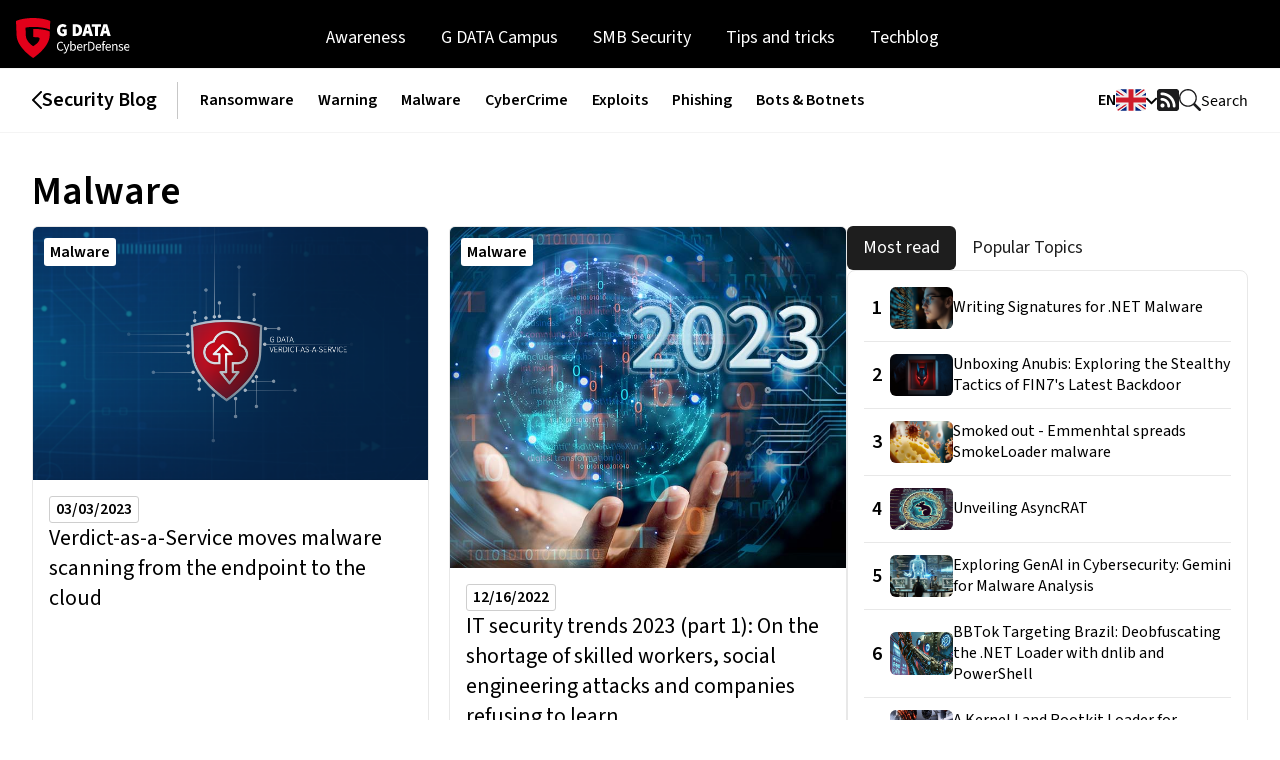

--- FILE ---
content_type: text/html; charset=utf-8
request_url: https://www.gdatasoftware.com/blog/malware/4
body_size: 12004
content:
<!DOCTYPE html> <html lang="en"> <head> <meta charset="utf-8">  <title>Malware | G DATA SECURITY BLOG</title> <meta http-equiv="x-ua-compatible" content="IE=edge" /> <meta name="generator" content="TYPO3 CMS" /> <meta name="description" content="When the Trojan horses trample down your security: Malware, viruses and spyware are a constant danger - find out more on our security blog." /> <meta name="robots" content="noindex, follow" /> <meta name="viewport" content="width=device-width, initial-scale=1" /> <meta name="application-name" content="G DATA | Trust in German Sicherheit" /> <meta http-equiv="content-language" content="en" /> <meta property="og:title" content="Malware | G DATA SECURITY BLOG" /> <meta property="og:description" content="When the Trojan horses trample down your security: Malware, viruses and spyware are a constant danger - find out more on our security blog." /> <meta name="twitter:card" content="summary" /> <meta name="mobile-web-app-capable" content="yes" /> <meta name="msapplication-navbutton-color" content="#1e1e1e" /> <meta name="yandex-verification" content="4cf0234eb3af74fb" /> <meta name="dc.title" content="G DATA SECURITY BLOG" /> <meta name="date" content="2025-04-09T08:16:41" /> <meta name="dc.date" content="2025-04-09T08:16:41" /> <meta name="copyright" content="G DATA CyberDefense AG, 2026. All rights reserved." /> <link rel="stylesheet" href="/typo3conf/ext/gd_sites/Resources/Public/Styles/basic-styles.css?1768978066" media="all"> <link rel="stylesheet" href="/typo3conf/ext/gd_sites/Resources/Public/Styles/font/gcon.css?1768978066" media="all"> <link rel="stylesheet" href="/typo3conf/ext/gd_sites/Resources/Public/Styles/font/source-sans-pro.css?1768978066" media="all"> <link href="/typo3conf/ext/gd_sites/Resources/Public/Styles/nm/blog.css?1768978066" rel="stylesheet" > <link href="/typo3conf/ext/gd_sites/Resources/Public/Styles/assets/blogpage.css?1768978066" rel="stylesheet" > <link href="/typo3conf/ext/gd_sites/Resources/Public/Styles/elements/menu-2019.css?1768978066" rel="stylesheet" > <script type="text/javascript" data-cmp-ab="1" src="https://cdn.consentmanager.net/delivery/autoblocking/fe6daaf9c1a67.js" data-cmp-host="b.delivery.consentmanager.net" data-cmp-cdn="cdn.consentmanager.net" data-cmp-codesrc="0"></script> <script>
    function setOffline(e,o) {o.dontshow = 1;}
    if (window.location.href.indexOf('gd-ncb=2') !== -1 || window.sessionStorage.getItem('gd_no-tracking') === 'true') {
        __cmp("addEventListener",["init",setOffline,false],null);
        __cmp("addEventListener",["settings",setOffline,false],null);
        window.sessionStorage.setItem('gd_no-tracking', 'true');
    }
  </script> <link rel="apple-touch-icon" href="/apple-touch-icon.png"/><link rel="alternate" type="application/atom+xml" title="G DATA SecurityBlog (deutsch)" href="https://feeds.feedblitz.com/GDataSecurityBlog-DE&x=1" /> <link rel="alternate" type="application/atom+xml" title="G DATA SecurityBlog (english)" href="https://feeds.feedblitz.com/GDataSecurityBlog-EN&x=1" /><meta name="author" content="G DATA CyberDefense AG"><meta name="DC.author" content="G DATA CyberDefense AG"> <link rel="dns-prefetch" href="//file.gdatasoftware.com"> <link rel="dns-prefetch" href="//static.gdatasoftware.com"> <link rel="dns-prefetch" href="//www.google-analytics.com"> <link rel="dns-prefetch" href="//www.googletagmanager.com"> <link rel="canonical" href="https://www.gdatasoftware.com/blog/malware/4"/>  <script type="application/ld+json">[{"@context":"https:\/\/www.schema.org","@type":"BreadcrumbList","itemListElement":[{"@type":"ListItem","position":1,"item":{"@id":"https:\/\/www.gdatasoftware.com\/","name":"Home"}},{"@type":"ListItem","position":2,"item":{"@id":"https:\/\/www.gdatasoftware.com\/blog","name":"Blog (EN)"}}]}]</script> </head> <body id="page-6473" class=" fe-0 be-29">  <a href="#main-content" class="skip-link">Skip to main content</a> <header id="site-header" class="height-auto"> <div class="menu-overlay" data-menu-close></div> <div id="mobile-head" data-menu-website="blog" class="clearfix hide-for-large"> <a href="/blog" id="mobile-logo"> <div class="logo"> <img src="https://www.gdatasoftware.com/typo3conf/ext/gd_sites/Resources/Public/Images/logo-for-dark.svg" alt="G DATA Logo" height="40"/> </div> </a> <a id="service-nav-trigger"><span>MENU</span> <div id="hamburger" class="hamburger-icon-container"> <span class="hamburger-icon"></span> </div> </a> </div> <div id="main-navi" data-menu-website="blog" class="logged-in main-navi-before"> <div class="level-1 flex-container"> <div class="logo show-for-large"> <a href="/blog" > <img src="https://www.gdatasoftware.com/typo3conf/ext/gd_sites/Resources/Public/Images/logo-for-dark.svg" alt="G DATA Logo" height="40"/> </a> </div> <nav role="navigation"> <ul class="menu"> <li> <a class="effect-underline" href="/blog/awareness">Awareness</a> </li> <li> <a class="effect-underline" href="/blog/g-data-campues">G DATA Campus</a> </li> <li> <a class="effect-underline" href="/blog/smb-secuerity">SMB Security</a> </li> <li> <a class="effect-underline" href="/blog/tips-and-tricks">Tips and tricks</a> </li> <li> <a class="effect-underline" href="/blog/techblog">Techblog</a> </li> </ul> </nav> </div> </div> </header> <main id="main-content"> <nav class="nm-sticky-nav"> <div class="nm-sticky-nav-content"> <div class="nm-sticky-nav-content-left"> <h5 class="nm-sticky-nav-title"> <a href="/blog"> Security Blog </a> </h5> </div> <div class="nm-sticky-nav-content-middle"> <ul> <li> <a href="/blog/ransomware">Ransomware</a> </li> <li> <a href="/blog/warning">Warning</a> </li> <li> <a href="/blog/malware">Malware</a> </li> <li> <a href="/blog/cybercrime">CyberCrime</a> </li> <li> <a href="/blog/exploits">Exploits</a> </li> <li> <a href="/blog/phishing">Phishing</a> </li> <li> <a href="/blog/bots-botnets">Bots &amp; Botnets</a> </li> </ul> </div> <ul class="nm-sticky-nav-content-right"> <li> <div class="nm-dropdown"> <button class="nm-dropdown-toggle"> <b> EN </b> <svg width="30" height="30" viewBox="0 0 36 36" xmlns="http://www.w3.org/2000/svg" xmlns:xlink="http://www.w3.org/1999/xlink" aria-hidden="true" role="img"> <path fill="#00247D" d="M0 9.059V13h5.628zM4.664 31H13v-5.837zM23 25.164V31h8.335zM0 23v3.941L5.63 23zM31.337 5H23v5.837zM36 26.942V23h-5.631zM36 13V9.059L30.371 13zM13 5H4.664L13 10.837z"></path> <path fill="#CF1B2B" d="M25.14 23l9.712 6.801a3.977 3.977 0 0 0 .99-1.749L28.627 23H25.14zM13 23h-2.141l-9.711 6.8c.521.53 1.189.909 1.938 1.085L13 23.943V23zm10-10h2.141l9.711-6.8a3.988 3.988 0 0 0-1.937-1.085L23 12.057V13zm-12.141 0L1.148 6.2a3.994 3.994 0 0 0-.991 1.749L7.372 13h3.487z"></path> <path fill="#EEE" d="M36 21H21v10h2v-5.836L31.335 31H32a3.99 3.99 0 0 0 2.852-1.199L25.14 23h3.487l7.215 5.052c.093-.337.158-.686.158-1.052v-.058L30.369 23H36v-2zM0 21v2h5.63L0 26.941V27c0 1.091.439 2.078 1.148 2.8l9.711-6.8H13v.943l-9.914 6.941c.294.07.598.116.914.116h.664L13 25.163V31h2V21H0zM36 9a3.983 3.983 0 0 0-1.148-2.8L25.141 13H23v-.943l9.915-6.942A4.001 4.001 0 0 0 32 5h-.663L23 10.837V5h-2v10h15v-2h-5.629L36 9.059V9zM13 5v5.837L4.664 5H4a3.985 3.985 0 0 0-2.852 1.2l9.711 6.8H7.372L.157 7.949A3.968 3.968 0 0 0 0 9v.059L5.628 13H0v2h15V5h-2z"></path> <path fill="#CF1B2B" d="M21 15V5h-6v10H0v6h15v10h6V21h15v-6z"></path> </svg> </button> <ul class="nm-dropdown-menu"> <li class="nm-dropdown-item nm-dropdown-item-active"> <a href="https://www.gdata.de/blog"> <svg width="30" height="22" viewBox="0 0 30 22" fill="none" xmlns="http://www.w3.org/2000/svg"> <g> <path d="M4.61538 0H25.3846C26.6087 0 27.7826 0.487969 28.6482 1.35656C29.5137 2.22515 30 3.40321 30 4.63158V6.94737H0V4.63158C0 3.40321 0.486262 2.22515 1.35181 1.35656C2.21737 0.487969 3.39131 0 4.61538 0Z" fill="black"/> <path d="M30 6.94739H0V15.0527H30V6.94739Z" fill="#DD0000"/> <path d="M0 15.0526H30V17.3684C30 18.5968 29.5137 19.7749 28.6482 20.6435C27.7826 21.512 26.6087 22 25.3846 22H4.61538C3.39131 22 2.21737 21.512 1.35181 20.6435C0.486262 19.7749 0 18.5968 0 17.3684V15.0526Z" fill="#FFCE00"/> </g> </svg> <b> German </b> </a> </li> <li class="nm-dropdown-item"> <a href="/blog"> <svg width="30" height="30" viewBox="0 0 36 36" xmlns="http://www.w3.org/2000/svg" xmlns:xlink="http://www.w3.org/1999/xlink" aria-hidden="true" role="img"> <path fill="#00247D" d="M0 9.059V13h5.628zM4.664 31H13v-5.837zM23 25.164V31h8.335zM0 23v3.941L5.63 23zM31.337 5H23v5.837zM36 26.942V23h-5.631zM36 13V9.059L30.371 13zM13 5H4.664L13 10.837z"></path> <path fill="#CF1B2B" d="M25.14 23l9.712 6.801a3.977 3.977 0 0 0 .99-1.749L28.627 23H25.14zM13 23h-2.141l-9.711 6.8c.521.53 1.189.909 1.938 1.085L13 23.943V23zm10-10h2.141l9.711-6.8a3.988 3.988 0 0 0-1.937-1.085L23 12.057V13zm-12.141 0L1.148 6.2a3.994 3.994 0 0 0-.991 1.749L7.372 13h3.487z"></path> <path fill="#EEE" d="M36 21H21v10h2v-5.836L31.335 31H32a3.99 3.99 0 0 0 2.852-1.199L25.14 23h3.487l7.215 5.052c.093-.337.158-.686.158-1.052v-.058L30.369 23H36v-2zM0 21v2h5.63L0 26.941V27c0 1.091.439 2.078 1.148 2.8l9.711-6.8H13v.943l-9.914 6.941c.294.07.598.116.914.116h.664L13 25.163V31h2V21H0zM36 9a3.983 3.983 0 0 0-1.148-2.8L25.141 13H23v-.943l9.915-6.942A4.001 4.001 0 0 0 32 5h-.663L23 10.837V5h-2v10h15v-2h-5.629L36 9.059V9zM13 5v5.837L4.664 5H4a3.985 3.985 0 0 0-2.852 1.2l9.711 6.8H7.372L.157 7.949A3.968 3.968 0 0 0 0 9v.059L5.628 13H0v2h15V5h-2z"></path> <path fill="#CF1B2B" d="M21 15V5h-6v10H0v6h15v10h6V21h15v-6z"></path> </svg> <b> English </b> </a> </li> </ul> </div> </li> <li> <a href="https://feeds.feedblitz.com/GDataSecurityBlog-EN&amp;x=1" target="_blank" rel="noreferrer"> <svg width="22" height="22" viewBox="0 0 22 22" fill="none" xmlns="http://www.w3.org/2000/svg"> <g> <path d="M2.75281 0.00109863C2.02346 0.00109863 1.32399 0.29083 0.808264 0.806555C0.292539 1.32228 0.00280762 2.02175 0.00280762 2.7511V19.2511C0.00280762 19.9804 0.292539 20.6799 0.808264 21.1956C1.32399 21.7114 2.02346 22.0011 2.75281 22.0011H19.2528C19.9822 22.0011 20.6816 21.7114 21.1974 21.1956C21.7131 20.6799 22.0028 19.9804 22.0028 19.2511V2.7511C22.0028 2.02175 21.7131 1.32228 21.1974 0.806555C20.6816 0.29083 19.9822 0.00109863 19.2528 0.00109863H2.75281ZM4.81531 3.4386C12.4094 3.4386 18.5653 9.59447 18.5653 17.1886C18.5653 17.5533 18.4204 17.903 18.1626 18.1609C17.9047 18.4187 17.555 18.5636 17.1903 18.5636C16.8256 18.5636 16.4759 18.4187 16.218 18.1609C15.9602 17.903 15.8153 17.5533 15.8153 17.1886C15.8153 14.2712 14.6564 11.4733 12.5935 9.41042C10.5306 7.34752 7.73269 6.1886 4.81531 6.1886C4.45063 6.1886 4.1009 6.04373 3.84304 5.78587C3.58517 5.52801 3.44031 5.17827 3.44031 4.8136C3.44031 4.44893 3.58517 4.09919 3.84304 3.84133C4.1009 3.58346 4.45063 3.4386 4.81531 3.4386ZM4.81531 8.9386C7.00334 8.9386 9.10176 9.80779 10.6489 11.355C12.1961 12.9021 13.0653 15.0006 13.0653 17.1886C13.0653 17.5533 12.9204 17.903 12.6626 18.1609C12.4047 18.4187 12.055 18.5636 11.6903 18.5636C11.3256 18.5636 10.9759 18.4187 10.718 18.1609C10.4602 17.903 10.3153 17.5533 10.3153 17.1886C10.3153 15.7299 9.73585 14.331 8.7044 13.2995C7.67295 12.2681 6.274 11.6886 4.81531 11.6886C4.45063 11.6886 4.1009 11.5437 3.84304 11.2859C3.58517 11.028 3.44031 10.6783 3.44031 10.3136C3.44031 9.94893 3.58517 9.59919 3.84304 9.34133C4.1009 9.08346 4.45063 8.9386 4.81531 8.9386ZM5.50281 18.5636C4.9558 18.5636 4.43119 18.3463 4.0444 17.9595C3.65761 17.5727 3.44031 17.0481 3.44031 16.5011C3.44031 15.9541 3.65761 15.4295 4.0444 15.0427C4.43119 14.6559 4.9558 14.4386 5.50281 14.4386C6.04982 14.4386 6.57442 14.6559 6.96122 15.0427C7.34801 15.4295 7.56531 15.9541 7.56531 16.5011C7.56531 17.0481 7.34801 17.5727 6.96122 17.9595C6.57442 18.3463 6.04982 18.5636 5.50281 18.5636Z" fill="#1C1C1E"/> </g> </svg> <span class="nm-sr-only">RSS Feed</span> </a> </li> <li> <button type="button" class="nm-search-btn nm-trigger-search"> <svg width="22" height="22" viewBox="0 0 22 22" fill="none" xmlns="http://www.w3.org/2000/svg"> <g> <path d="M16.1481 14.2241C17.4795 12.4073 18.0758 10.1548 17.8177 7.91716C17.5597 5.67957 16.4662 3.62192 14.7562 2.15589C13.0462 0.689851 10.8457 -0.0764609 8.59496 0.0102647C6.3442 0.0969903 4.20919 1.03036 2.61705 2.62363C1.02491 4.21691 0.0930756 6.35259 0.00796064 8.6034C-0.0771544 10.8542 0.690731 13.0542 2.15799 14.7631C3.62525 16.4721 5.68368 17.5641 7.92146 17.8205C10.1592 18.077 12.4113 17.479 14.2272 16.1463H14.2258C14.2671 16.2013 14.3111 16.2536 14.3606 16.3045L19.6543 21.5982C19.9121 21.8562 20.2619 22.0012 20.6266 22.0014C20.9914 22.0015 21.3412 21.8567 21.5992 21.5989C21.8572 21.3411 22.0023 20.9913 22.0024 20.6266C22.0025 20.2618 21.8578 19.912 21.5999 19.654L16.3062 14.3602C16.257 14.3104 16.2042 14.2645 16.1481 14.2227V14.2241ZM16.5028 8.93858C16.5028 9.93171 16.3072 10.9151 15.9271 11.8326C15.5471 12.7502 14.99 13.5838 14.2878 14.2861C13.5856 14.9883 12.7519 15.5454 11.8343 15.9254C10.9168 16.3055 9.93343 16.5011 8.94031 16.5011C7.94718 16.5011 6.96379 16.3055 6.04626 15.9254C5.12874 15.5454 4.29505 14.9883 3.59281 14.2861C2.89057 13.5838 2.33352 12.7502 1.95347 11.8326C1.57342 10.9151 1.37781 9.93171 1.37781 8.93858C1.37781 6.93288 2.17457 5.00933 3.59281 3.59109C5.01105 2.17285 6.93461 1.37608 8.94031 1.37608C10.946 1.37608 12.8696 2.17285 14.2878 3.59109C15.706 5.00933 16.5028 6.93288 16.5028 8.93858Z" fill="#1C1C1E" /> </g> </svg> Search </button> </li> </ul> </div> </nav> <div class="nm-search-overlay" role="button" aria-label="Close search"> <div class="searchbox"> <form action="/blog/search" method="GET"> <label for="nm-search" class="nm-sr-only">Enter search term</label> <input id="nm-search" type="text" name="tx_kesearch_pi1[sword]" placeholder="search phrase" /> <button data-trigger-searchinput class="nm-btn nm-btn-dark" type="submit">Search</button> </form> </div> </div> <div class="nm-page-section-blog nm-page-section-blog-head"> <div class="nm-page-section-content"> <div class="nm-dropdown"> <button class="nm-btn nm-btn-light nm-btn-section nm-dropdown-toggle"> <svg width="18" height="18" viewBox="0 0 18 18" fill="none" xmlns="http://www.w3.org/2000/svg"> <g clip-path="url(#clip0_782_3931)"> <path d="M16.3148 3.3761C16.464 3.3761 16.6071 3.43536 16.7126 3.54085C16.8181 3.64634 16.8773 3.78941 16.8773 3.9386V14.0636C16.8773 14.2128 16.8181 14.3559 16.7126 14.4613C16.6071 14.5668 16.464 14.6261 16.3148 14.6261H1.68982C1.54064 14.6261 1.39756 14.5668 1.29207 14.4613C1.18658 14.3559 1.12732 14.2128 1.12732 14.0636V3.9386C1.12732 3.78941 1.18658 3.64634 1.29207 3.54085C1.39756 3.43536 1.54064 3.3761 1.68982 3.3761H16.3148ZM1.68982 2.2511C1.24227 2.2511 0.813044 2.42889 0.496577 2.74536C0.180109 3.06182 0.00231934 3.49105 0.00231934 3.9386V14.0636C0.00231934 14.5112 0.180109 14.9404 0.496577 15.2568C0.813044 15.5733 1.24227 15.7511 1.68982 15.7511H16.3148C16.7624 15.7511 17.1916 15.5733 17.5081 15.2568C17.8245 14.9404 18.0023 14.5112 18.0023 14.0636V3.9386C18.0023 3.49105 17.8245 3.06182 17.5081 2.74536C17.1916 2.42889 16.7624 2.2511 16.3148 2.2511H1.68982Z" fill="black"/> <path d="M5.62732 9.0011C5.62732 8.85191 5.68658 8.70884 5.79207 8.60335C5.89756 8.49786 6.04064 8.4386 6.18982 8.4386H14.0648C14.214 8.4386 14.3571 8.49786 14.4626 8.60335C14.5681 8.70884 14.6273 8.85191 14.6273 9.0011C14.6273 9.15028 14.5681 9.29336 14.4626 9.39885C14.3571 9.50434 14.214 9.5636 14.0648 9.5636H6.18982C6.04064 9.5636 5.89756 9.50434 5.79207 9.39885C5.68658 9.29336 5.62732 9.15028 5.62732 9.0011ZM5.62732 6.1886C5.62732 6.03941 5.68658 5.89634 5.79207 5.79085C5.89756 5.68536 6.04064 5.6261 6.18982 5.6261H14.0648C14.214 5.6261 14.3571 5.68536 14.4626 5.79085C14.5681 5.89634 14.6273 6.03941 14.6273 6.1886C14.6273 6.33778 14.5681 6.48086 14.4626 6.58635C14.3571 6.69184 14.214 6.7511 14.0648 6.7511H6.18982C6.04064 6.7511 5.89756 6.69184 5.79207 6.58635C5.68658 6.48086 5.62732 6.33778 5.62732 6.1886ZM5.62732 11.8136C5.62732 11.6644 5.68658 11.5213 5.79207 11.4159C5.89756 11.3104 6.04064 11.2511 6.18982 11.2511H14.0648C14.214 11.2511 14.3571 11.3104 14.4626 11.4159C14.5681 11.5213 14.6273 11.6644 14.6273 11.8136C14.6273 11.9628 14.5681 12.1059 14.4626 12.2113C14.3571 12.3168 14.214 12.3761 14.0648 12.3761H6.18982C6.04064 12.3761 5.89756 12.3168 5.79207 12.2113C5.68658 12.1059 5.62732 11.9628 5.62732 11.8136ZM4.50232 6.1886C4.50232 6.33778 4.44306 6.48086 4.33757 6.58635C4.23208 6.69184 4.089 6.7511 3.93982 6.7511C3.79064 6.7511 3.64756 6.69184 3.54207 6.58635C3.43658 6.48086 3.37732 6.33778 3.37732 6.1886C3.37732 6.03941 3.43658 5.89634 3.54207 5.79085C3.64756 5.68536 3.79064 5.6261 3.93982 5.6261C4.089 5.6261 4.23208 5.68536 4.33757 5.79085C4.44306 5.89634 4.50232 6.03941 4.50232 6.1886ZM4.50232 9.0011C4.50232 9.15028 4.44306 9.29336 4.33757 9.39885C4.23208 9.50434 4.089 9.5636 3.93982 9.5636C3.79064 9.5636 3.64756 9.50434 3.54207 9.39885C3.43658 9.29336 3.37732 9.15028 3.37732 9.0011C3.37732 8.85191 3.43658 8.70884 3.54207 8.60335C3.64756 8.49786 3.79064 8.4386 3.93982 8.4386C4.089 8.4386 4.23208 8.49786 4.33757 8.60335C4.44306 8.70884 4.50232 8.85191 4.50232 9.0011ZM4.50232 11.8136C4.50232 11.9628 4.44306 12.1059 4.33757 12.2113C4.23208 12.3168 4.089 12.3761 3.93982 12.3761C3.79064 12.3761 3.64756 12.3168 3.54207 12.2113C3.43658 12.1059 3.37732 11.9628 3.37732 11.8136C3.37732 11.6644 3.43658 11.5213 3.54207 11.4159C3.64756 11.3104 3.79064 11.2511 3.93982 11.2511C4.089 11.2511 4.23208 11.3104 4.33757 11.4159C4.44306 11.5213 4.50232 11.6644 4.50232 11.8136Z" fill="black"/> </g> <defs> <clipPath id="clip0_782_3931"> <rect width="18" height="18" fill="white"/> </clipPath> </defs> </svg> Topics </button> <ul class="nm-dropdown-menu"> <li class="nm-dropdown-item "> <a href="/blog/ransomware">Ransomware</a> </li> <li class="nm-dropdown-item "> <a href="/blog/warning">Warning</a> </li> <li class="nm-dropdown-item "> <a href="/blog/malware">Malware</a> </li> <li class="nm-dropdown-item "> <a href="/blog/cybercrime">CyberCrime</a> </li> <li class="nm-dropdown-item "> <a href="/blog/exploits">Exploits</a> </li> <li class="nm-dropdown-item "> <a href="/blog/phishing">Phishing</a> </li> <li class="nm-dropdown-item "> <a href="/blog/bots-botnets">Bots &amp; Botnets</a> </li> </ul> </div> </div> </div> <div class="nm-page-section-blog nm-page-section-blog-two-columns nm-page-section-white" id="c130038"><div class="nm-page-section-content-top"><h3 class="nm-page-section-title nm-page-section-title-lg"> Malware </h3></div><div class="nm-page-section-content"><div class="nm-page-section-content-left"><div class="nm-row nm-rmb-lg"><div class="nm-col-12 nm-col-sm-6 nm-rmb"><div class="nm-card-blog-wrapper"><a href="/blog/malware" class="nm-card-blog-badge"> Malware </a><div class="nm-card-blog nm-card-blog-lg nm-card-blog-white"><img class="nm-card-blog-image-top" alt="Verdict-as-a-Service moves malware scanning from the endpoint to the cloud" src="/fileadmin/user_upload/Presse/Deutschland/2023/03/G_DATA_VAAS_Logo_R-Typo_Background.png" width="3000" height="1920" /><div class="nm-card-blog-content"><p class="nm-card-blog-subtitle"> 03/03/2023 </p><h3 class="nm-card-blog-title"><a href="/blog/2023/03/37714-verdict-as-a-service-moves-malware-scanning-from-the-endpoint-to-the-cloud"> Verdict-as-a-Service moves malware scanning from the endpoint to the cloud </a></h3></div><div class="nm-card-blog-footer"><div class="nm-author-horizontal-sm"><img class="nm-author-img" alt="Kathrin Beckert-Plewka" src="/fileadmin/web/general/images/authors/beckert-plewka_katrin.jpg" width="200" height="200" /><div class="nm-author-content"><h4 class="nm-author-title">Kathrin Beckert-Plewka</h4><p class="nm-author-subtitle">Public Relations Manager</p></div></div></div></div></div></div><div class="nm-col-12 nm-col-sm-6 nm-rmb"><div class="nm-card-blog-wrapper"><a href="/blog/malware" class="nm-card-blog-badge"> Malware </a><div class="nm-card-blog nm-card-blog-lg nm-card-blog-white"><img class="nm-card-blog-image-top" alt="On the shortage of skilled workers, social engineering attacks and companies refusing to learn" src="/fileadmin/user_upload/Presse/Deutschland/2022/12/G_DATA-IT_Security_Trends_2023_Preview.jpg" width="730" height="630" /><div class="nm-card-blog-content"><p class="nm-card-blog-subtitle"> 12/16/2022 </p><h3 class="nm-card-blog-title"><a href="/blog/2022/12/37623-it-security-trends-2023-teil-1"><span>IT security trends 2023 (part 1): </span>On the shortage of skilled workers, social engineering attacks and companies refusing to learn </a></h3></div><div class="nm-card-blog-footer"><div class="nm-author-horizontal-sm"><img class="nm-author-img" alt="Stefan Karpenstein" src="/fileadmin/web/general/images/authors/karpenstein_stefan.jpg" width="200" height="200" /><div class="nm-author-content"><h4 class="nm-author-title">Stefan Karpenstein</h4><p class="nm-author-subtitle">Public Relations Manager</p></div></div></div></div></div></div><div class="nm-col-12 nm-col-sm-6 nm-col-xl-4"><div class="nm-card-blog-wrapper"><a href="/blog/malware" class="nm-card-blog-badge"> Malware </a><div class="nm-card-blog nm-card-blog-lg nm-card-blog-white"><img class="nm-card-blog-image-top" alt="Why working with competitors is crucial to combat cybercrime" src="/fileadmin/user_upload/Presse/Deutschland/2022/11/G_DATA_Blog_AMTSO_Preview.jpg" width="800" height="600" /><div class="nm-card-blog-content"><p class="nm-card-blog-subtitle"> 11/08/2022 </p><h3 class="nm-card-blog-title"><a href="/blog/2022/11/37584-why-working-with-competitors-is-crucial-to-combat-cybercrime"><span>Collaboration: </span>Why working with competitors is crucial to combat cybercrime </a></h3></div><div class="nm-card-blog-footer"><div class="nm-author-horizontal-sm"><img class="nm-author-img" alt="Eddy Willems" src="/fileadmin/_processed_/5/f/willems_eddy_d2e61966ee.jpg" width="200" height="200" /><div class="nm-author-content"><h4 class="nm-author-title">Eddy Willems</h4><p class="nm-author-subtitle">Security Evangelist</p></div></div></div></div></div></div><div class="nm-col-12 nm-col-sm-6 nm-col-xl-4"><div class="nm-card-blog-wrapper"><a href="/blog/malware" class="nm-card-blog-badge"> Malware </a><div class="nm-card-blog nm-card-blog-lg nm-card-blog-white"><img class="nm-card-blog-image-top" alt="Identifying file manipulation in system files" src="/fileadmin/user_upload/Presse/Deutschland/2022/09/Manipulation_Preview_GreenBG.png" width="800" height="600" /><div class="nm-card-blog-content"><p class="nm-card-blog-subtitle"> 09/21/2022 </p><h3 class="nm-card-blog-title"><a href="/blog/2022/09/37511-detecting-file-manipulation-in-system-files"> Identifying file manipulation in system files </a></h3></div><div class="nm-card-blog-footer"><div class="nm-author-horizontal-sm"><img class="nm-author-img" alt="Karsten Hahn" src="/fileadmin/_processed_/0/d/hahn_karsten_ad5ded2c62.jpg" width="200" height="200" /><div class="nm-author-content"><h4 class="nm-author-title">Karsten Hahn</h4><p class="nm-author-subtitle">Principal Malware Researcher</p></div></div></div></div></div></div><div class="nm-col-12 nm-col-sm-6 nm-col-xl-4"><div class="nm-card-blog-wrapper"><a href="/blog/malware" class="nm-card-blog-badge"> Malware </a><div class="nm-card-blog nm-card-blog-lg nm-card-blog-white"><img class="nm-card-blog-image-top" alt="The real reason why malware detection is hard—and underestimated" src="/fileadmin/web/general/images/blog/2022/07/G_DATA_Blog_MalwareDetectionIsHard_Preview.jpg" width="800" height="600" /><div class="nm-card-blog-content"><p class="nm-card-blog-subtitle"> 07/15/2022 </p><h3 class="nm-card-blog-title"><a href="/blog/2022/06/37445-malware-detection-is-hard"> The real reason why malware detection is hard—and underestimated </a></h3></div><div class="nm-card-blog-footer"><div class="nm-author-horizontal-sm"><img class="nm-author-img" alt="Karsten Hahn" src="/fileadmin/_processed_/0/d/hahn_karsten_ad5ded2c62.jpg" width="200" height="200" /><div class="nm-author-content"><h4 class="nm-author-title">Karsten Hahn</h4><p class="nm-author-subtitle">Principal Malware Researcher</p></div></div></div></div></div></div><div class="nm-col-12 nm-col-sm-6 nm-col-xl-4"><div class="nm-card-blog-wrapper"><a href="/blog/malware" class="nm-card-blog-badge"> Malware </a><div class="nm-card-blog nm-card-blog-lg nm-card-blog-white"><img class="nm-card-blog-image-top" alt="Criminals provide Ginzo stealer for free, now it is gaining traction" src="/fileadmin/user_upload/Presse/Deutschland/2022/04/G_DATA_Blog_Ginzo_Preview.jpg" width="800" height="600" /><div class="nm-card-blog-content"><p class="nm-card-blog-subtitle"> 04/21/2022 </p><h3 class="nm-card-blog-title"><a href="/blog/2022/03/ginzo-free-malware"> Criminals provide Ginzo stealer for free, now it is gaining traction </a></h3></div><div class="nm-card-blog-footer"><div class="nm-author-horizontal-sm"><img class="nm-author-img" alt="Karsten Hahn" src="/fileadmin/_processed_/0/d/hahn_karsten_ad5ded2c62.jpg" width="200" height="200" /><div class="nm-author-content"><h4 class="nm-author-title">Karsten Hahn</h4><p class="nm-author-subtitle">Principal Malware Researcher</p></div></div></div></div></div></div><div class="nm-col-12 nm-col-sm-6 nm-col-xl-4"><div class="nm-card-blog-wrapper"><a href="/blog/malware" class="nm-card-blog-badge"> Malware </a><div class="nm-card-blog nm-card-blog-lg nm-card-blog-white"><img class="nm-card-blog-image-top" alt="Living off the land" src="/fileadmin/web/general/images/blog/2022/02/G_DATA_Blog_Tools_LivingOffTheLand_Preview.jpg" width="800" height="600" /><div class="nm-card-blog-content"><p class="nm-card-blog-subtitle"> 03/08/2022 </p><h3 class="nm-card-blog-title"><a href="/blog/2022/02/37248-living-off-the-land"><span>An attacker&#039;s toolchest: </span>Living off the land </a></h3></div><div class="nm-card-blog-footer"><div class="nm-author-horizontal-sm"><img class="nm-author-img" alt="Eddy Willems" src="/fileadmin/_processed_/5/f/willems_eddy_d2e61966ee.jpg" width="200" height="200" /><div class="nm-author-content"><h4 class="nm-author-title">Eddy Willems</h4><p class="nm-author-subtitle">Security Evangelist</p></div></div></div></div></div></div><div class="nm-col-12 nm-col-sm-6 nm-col-xl-4"><div class="nm-card-blog-wrapper"><a href="/blog/malware" class="nm-card-blog-badge"> Malware </a><div class="nm-card-blog nm-card-blog-lg nm-card-blog-white"><img class="nm-card-blog-image-top" alt="SmartVMI" src="/fileadmin/web/general/images/blog/2022/03/G_DATA_Blog_SmartVMI_Preview.jpg" width="800" height="600" /><div class="nm-card-blog-content"><p class="nm-card-blog-subtitle"> 03/02/2022 </p><h3 class="nm-card-blog-title"><a href="/blog/2022/02/37238-smartvmi"><span>Research Project: </span>SmartVMI </a></h3></div><div class="nm-card-blog-footer"><div class="nm-author-horizontal-sm"><img class="nm-author-img" alt="Stefan Hausotte" src="/fileadmin/_processed_/8/a/hausotte_stefan_2f8f8fdc47.jpg" width="200" height="200" /><div class="nm-author-content"><h4 class="nm-author-title">Stefan Hausotte</h4><p class="nm-author-subtitle">Team Lead Automated Threat Analysis</p></div></div></div></div></div></div><div class="nm-col-12 nm-col-sm-6 nm-col-xl-4"><div class="nm-card-blog-wrapper"><a href="/blog/malware" class="nm-card-blog-badge"> Malware </a><div class="nm-card-blog nm-card-blog-lg nm-card-blog-white"><img class="nm-card-blog-image-top" alt="An underestimated problem?" src="/fileadmin/web/general/images/blog/2022/02/G_DATA_Blog_AndroidMalware_underestimatedDanger_Preview.jpg" width="800" height="600" /><div class="nm-card-blog-content"><p class="nm-card-blog-subtitle"> 02/22/2022 </p><h3 class="nm-card-blog-title"><a href="/blog/2022/02/android-malware-an-underestimated-problem"><span>Android Malware: </span>An underestimated problem? </a></h3></div><div class="nm-card-blog-footer"><div class="nm-author-horizontal-sm"><img class="nm-author-img" alt="Eddy Willems" src="/fileadmin/_processed_/5/f/willems_eddy_d2e61966ee.jpg" width="200" height="200" /><div class="nm-author-content"><h4 class="nm-author-title">Eddy Willems</h4><p class="nm-author-subtitle">Security Evangelist</p></div></div></div></div></div></div></div><div class="row"><div class="nm-col-12 nm-list-footer"><a href="/blog" class="nm-btn nm-btn-dark nm-btn-section"> All articles </a><div class="nm-pagination"><a href="/blog/malware/3" class="nm-pagination-item nm-pagination-item-prev" aria-label="Previous page"><svg width="12" height="12" viewBox="0 0 12 12" fill="none" xmlns="http://www.w3.org/2000/svg"><g><path fill-rule="evenodd" clip-rule="evenodd" d="M8.51519 1.23371C8.55012 1.26854 8.57782 1.30992 8.59673 1.35548C8.61563 1.40104 8.62536 1.44988 8.62536 1.49921C8.62536 1.54853 8.61563 1.59737 8.59673 1.64293C8.57782 1.68849 8.55012 1.72987 8.51519 1.76471L4.27994 5.99921L8.51519 10.2337C8.58561 10.3041 8.62517 10.3996 8.62517 10.4992C8.62517 10.5988 8.58561 10.6943 8.51519 10.7647C8.44478 10.8351 8.34928 10.8747 8.24969 10.8747C8.15011 10.8747 8.05461 10.8351 7.98419 10.7647L3.48419 6.26471C3.44927 6.22987 3.42156 6.18849 3.40266 6.14293C3.38375 6.09737 3.37402 6.04853 3.37402 5.99921C3.37402 5.94988 3.38375 5.90104 3.40266 5.85548C3.42156 5.80992 3.44927 5.76854 3.48419 5.73371L7.98419 1.23371C8.01903 1.19878 8.06041 1.17108 8.10597 1.15217C8.15153 1.13327 8.20037 1.12354 8.24969 1.12354C8.29902 1.12354 8.34786 1.13327 8.39342 1.15217C8.43898 1.17108 8.48036 1.19878 8.51519 1.23371Z" fill="black"/></g></svg></a><a href="/blog/malware" class="nm-pagination-item" aria-label="Page 1"> 1 </a><button disabled class="nm-pagination-item nm-disabled" aria-hidden="true"><svg width="16" height="16" viewBox="0 0 16 16" fill="none" xmlns="http://www.w3.org/2000/svg"><g><path d="M2.99963 9.49915C2.60181 9.49915 2.22028 9.34111 1.93897 9.05981C1.65767 8.7785 1.49963 8.39697 1.49963 7.99915C1.49963 7.60132 1.65767 7.21979 1.93897 6.93849C2.22028 6.65718 2.60181 6.49915 2.99963 6.49915C3.39746 6.49915 3.77899 6.65718 4.06029 6.93849C4.3416 7.21979 4.49963 7.60132 4.49963 7.99915C4.49963 8.39697 4.3416 8.7785 4.06029 9.05981C3.77899 9.34111 3.39746 9.49915 2.99963 9.49915ZM7.99963 9.49915C7.60181 9.49915 7.22028 9.34111 6.93897 9.05981C6.65767 8.7785 6.49963 8.39697 6.49963 7.99915C6.49963 7.60132 6.65767 7.21979 6.93897 6.93849C7.22028 6.65718 7.60181 6.49915 7.99963 6.49915C8.39746 6.49915 8.77899 6.65718 9.06029 6.93849C9.3416 7.21979 9.49963 7.60132 9.49963 7.99915C9.49963 8.39697 9.3416 8.7785 9.06029 9.05981C8.77899 9.34111 8.39746 9.49915 7.99963 9.49915ZM12.9996 9.49915C12.6018 9.49915 12.2203 9.34111 11.939 9.05981C11.6577 8.7785 11.4996 8.39697 11.4996 7.99915C11.4996 7.60132 11.6577 7.21979 11.939 6.93849C12.2203 6.65718 12.6018 6.49915 12.9996 6.49915C13.3975 6.49915 13.779 6.65718 14.0603 6.93849C14.3416 7.21979 14.4996 7.60132 14.4996 7.99915C14.4996 8.39697 14.3416 8.7785 14.0603 9.05981C13.779 9.34111 13.3975 9.49915 12.9996 9.49915Z" fill="black"/></g></svg></button><a href="/blog/malware/2" class="nm-pagination-item " aria-label="Page 2" >2</a><a href="/blog/malware/3" class="nm-pagination-item " aria-label="Page 3" >3</a><a href="/blog/malware/4" class="nm-pagination-item nm-pagination-item-active" aria-label="Page 4" >4</a><a href="/blog/malware/5" class="nm-pagination-item " aria-label="Page 5" >5</a><a href="/blog/malware/6" class="nm-pagination-item " aria-label="Page 6" >6</a><a href="" class="nm-pagination-item nm-disabled"><svg width="16" height="16" viewBox="0 0 16 16" fill="none" xmlns="http://www.w3.org/2000/svg"><g><path d="M2.99963 9.49915C2.60181 9.49915 2.22028 9.34111 1.93897 9.05981C1.65767 8.7785 1.49963 8.39697 1.49963 7.99915C1.49963 7.60132 1.65767 7.21979 1.93897 6.93849C2.22028 6.65718 2.60181 6.49915 2.99963 6.49915C3.39746 6.49915 3.77899 6.65718 4.06029 6.93849C4.3416 7.21979 4.49963 7.60132 4.49963 7.99915C4.49963 8.39697 4.3416 8.7785 4.06029 9.05981C3.77899 9.34111 3.39746 9.49915 2.99963 9.49915ZM7.99963 9.49915C7.60181 9.49915 7.22028 9.34111 6.93897 9.05981C6.65767 8.7785 6.49963 8.39697 6.49963 7.99915C6.49963 7.60132 6.65767 7.21979 6.93897 6.93849C7.22028 6.65718 7.60181 6.49915 7.99963 6.49915C8.39746 6.49915 8.77899 6.65718 9.06029 6.93849C9.3416 7.21979 9.49963 7.60132 9.49963 7.99915C9.49963 8.39697 9.3416 8.7785 9.06029 9.05981C8.77899 9.34111 8.39746 9.49915 7.99963 9.49915ZM12.9996 9.49915C12.6018 9.49915 12.2203 9.34111 11.939 9.05981C11.6577 8.7785 11.4996 8.39697 11.4996 7.99915C11.4996 7.60132 11.6577 7.21979 11.939 6.93849C12.2203 6.65718 12.6018 6.49915 12.9996 6.49915C13.3975 6.49915 13.779 6.65718 14.0603 6.93849C14.3416 7.21979 14.4996 7.60132 14.4996 7.99915C14.4996 8.39697 14.3416 8.7785 14.0603 9.05981C13.779 9.34111 13.3975 9.49915 12.9996 9.49915Z" fill="black"/></g></svg></a><a href="/blog/malware/27" class="nm-pagination-item" aria-label="Page 27"> 27 </a><a href="/blog/malware/5" class="nm-pagination-item nm-pagination-item-next" aria-label="Next page"><svg width="12" height="12" viewBox="0 0 12 12" fill="none" xmlns="http://www.w3.org/2000/svg"><g><path fill-rule="evenodd" clip-rule="evenodd" d="M3.48419 1.23371C3.51903 1.19878 3.56041 1.17108 3.60597 1.15217C3.65153 1.13327 3.70037 1.12354 3.74969 1.12354C3.79902 1.12354 3.84786 1.13327 3.89342 1.15217C3.93898 1.17108 3.98036 1.19878 4.01519 1.23371L8.51519 5.73371C8.55012 5.76854 8.57782 5.80992 8.59673 5.85548C8.61563 5.90104 8.62536 5.94988 8.62536 5.99921C8.62536 6.04853 8.61563 6.09737 8.59673 6.14293C8.57782 6.18849 8.55012 6.22987 8.51519 6.26471L4.01519 10.7647C3.94478 10.8351 3.84928 10.8747 3.74969 10.8747C3.65011 10.8747 3.55461 10.8351 3.48419 10.7647C3.41378 10.6943 3.37422 10.5988 3.37422 10.4992C3.37422 10.3996 3.41378 10.3041 3.48419 10.2337L7.71944 5.99921L3.48419 1.76471C3.44927 1.72987 3.42156 1.68849 3.40266 1.64293C3.38375 1.59737 3.37402 1.54853 3.37402 1.49921C3.37402 1.44988 3.38375 1.40104 3.40266 1.35548C3.42156 1.30992 3.44927 1.26854 3.48419 1.23371Z" fill="black"/></g></svg></a></div></div></div></div><div class="nm-page-section-content-right"><div class="nm-box-blog-sticky"><div class="nm-blog-recommendations"><div class="nm-btn-list"><button data-recommendation-id="1" class="nm-btn nm-btn-dark"> Most read </button><button data-recommendation-id="2" class="nm-btn nm-btn-transparent"> Popular Topics </button></div><div data-recommendation-id="1" class="nm-blog-recommendation-content nm-blog-recommendation-content-active"><div class="nm-box-blog nm-box-blog-sm nm-box-blog-outline"><div class="nm-box-blog-content"><ul class="nm-blog-recommendation-list"><li class="nm-blog-recommendation-list-item"><p class="nm-blog-recommendation-list-number">1</p><a class="nm-blog-recommendation-list-image-wrapper" href="/blog/2025/04/38145-yara-signatures-net-malware"><img class="nm-blog-recommendation-list-image" alt="Writing Signatures for .NET Malware" src="/fileadmin/web/general/images/blog/2025/04/G_DATA_Blog_100DaysOfYara_Title.jpg" width="1440" height="810" /></a><a class="nm-blog-recommendation-list-title" href="/blog/2025/04/38145-yara-signatures-net-malware">Writing Signatures for .NET Malware</a></li><hr><li class="nm-blog-recommendation-list-item"><p class="nm-blog-recommendation-list-number">2</p><a class="nm-blog-recommendation-list-image-wrapper" href="/blog/2025/03/38161-analysis-fin7-anubis-backdoor"><img class="nm-blog-recommendation-list-image" alt="Unboxing Anubis: Exploring the Stealthy Tactics of FIN7&#039;s Latest Backdoor" src="/fileadmin/web/general/images/blog/2025/03/G_DATA_Blog_Anubis_Backdoor_Title.jpg" width="1440" height="810" /></a><a class="nm-blog-recommendation-list-title" href="/blog/2025/03/38161-analysis-fin7-anubis-backdoor">Unboxing Anubis: Exploring the Stealthy Tactics of FIN7&#039;s Latest Backdoor</a></li><hr><li class="nm-blog-recommendation-list-item"><p class="nm-blog-recommendation-list-number">3</p><a class="nm-blog-recommendation-list-image-wrapper" href="/blog/2025/03/38160-emmenhtal-smokeloader-malware"><img class="nm-blog-recommendation-list-image" alt="Smoked out - Emmenhtal spreads SmokeLoader malware" src="/fileadmin/web/general/images/blog/2025/03/G_DATA_Blog_Emmenhtaler_SmokeLoader_Title.jpg" width="1440" height="810" /></a><a class="nm-blog-recommendation-list-title" href="/blog/2025/03/38160-emmenhtal-smokeloader-malware">Smoked out - Emmenhtal spreads SmokeLoader malware</a></li><hr><li class="nm-blog-recommendation-list-item"><p class="nm-blog-recommendation-list-number">4</p><a class="nm-blog-recommendation-list-image-wrapper" href="/blog/2024/10/38043-asyncrat-bitbucket"><img class="nm-blog-recommendation-list-image" alt="Unveiling AsyncRAT" src="/fileadmin/web/general/images/blog/2024/10/G_DATA_Blog_AsyncRAT_Preview.jpg" width="800" height="600" /></a><a class="nm-blog-recommendation-list-title" href="/blog/2024/10/38043-asyncrat-bitbucket">Unveiling AsyncRAT</a></li><hr><li class="nm-blog-recommendation-list-item"><p class="nm-blog-recommendation-list-number">5</p><a class="nm-blog-recommendation-list-image-wrapper" href="/blog/2024/10/38042-generative-ai-for-malware-analysis"><img class="nm-blog-recommendation-list-image" alt="Exploring GenAI in Cybersecurity: Gemini for Malware Analysis" src="/fileadmin/_processed_/6/1/G_DATA_Blog_GenAI_Malware_Analysis_Preview_f211aaf4f1.jpg" width="592" height="333" /></a><a class="nm-blog-recommendation-list-title" href="/blog/2024/10/38042-generative-ai-for-malware-analysis">Exploring GenAI in Cybersecurity: Gemini for Malware Analysis</a></li><hr><li class="nm-blog-recommendation-list-item"><p class="nm-blog-recommendation-list-number">6</p><a class="nm-blog-recommendation-list-image-wrapper" href="/blog/2024/09/38039-bbtok-deobfuscating-net-loader"><img class="nm-blog-recommendation-list-image" alt="BBTok Targeting Brazil: Deobfuscating the .NET Loader with dnlib and PowerShell" src="/fileadmin/_processed_/6/4/G_DATA_Blog_Brazil_Malware_Assy_Preview_d20915b2be.jpg" width="592" height="333" /></a><a class="nm-blog-recommendation-list-title" href="/blog/2024/09/38039-bbtok-deobfuscating-net-loader">BBTok Targeting Brazil: Deobfuscating the .NET Loader with dnlib and PowerShell</a></li><hr><li class="nm-blog-recommendation-list-item"><p class="nm-blog-recommendation-list-number">7</p><a class="nm-blog-recommendation-list-image-wrapper" href="/blog/2024/12/38091-analysis-fk-undead"><img class="nm-blog-recommendation-list-image" alt="A Kernel Land Rootkit Loader for FK_Undead" src="/fileadmin/_processed_/4/8/G_DATA_Blog_FK_Undead_Rootkit_Title_NEU_21a87d86ac.jpg" width="1100" height="618" /></a><a class="nm-blog-recommendation-list-title" href="/blog/2024/12/38091-analysis-fk-undead">A Kernel Land Rootkit Loader for FK_Undead</a></li></ul></div></div></div><div data-recommendation-id="2" class="nm-blog-recommendation-content"></div></div></div></div></div></div><div class="nm-page-section-blog nm-page-section-gray-200"><div class="nm-page-section-content-top"><h3 class="nm-page-section-title nm-page-section-title-center"> Our Authors </h3></div><div class="nm-page-section-content"><div class="nm-author-list nm-author-list-horizontal nm-author-list-center"><div class="nm-author-list-content"><div class="nm-author-vertical"><img class="nm-author-img" alt="Karsten Hahn" src="/fileadmin/_processed_/0/d/hahn_karsten_ad5ded2c62.jpg" width="200" height="200" /><div class="nm-author-content"><h4 class="nm-author-title">Karsten Hahn</h4><p class="nm-author-subtitle">Principal Malware Researcher</p></div></div><div class="nm-author-vertical"><img class="nm-author-img" alt="Tim Berghoff" src="/fileadmin/web/general/images/authors/berghoff_tim.png" width="200" height="200" /><div class="nm-author-content"><h4 class="nm-author-title">Tim Berghoff</h4><p class="nm-author-subtitle">Security Evangelist</p></div></div></div></div></div></div> <footer id="site-footer"> <div class="row flexcontainer"> <div class="logo"> <img src="https://www.gdatasoftware.com/typo3conf/ext/gd_sites/Resources/Public/Images/logo-for-light.svg" alt="G DATA Logo" height="50" style="height: 50px; margin:16px;"/> </div> <div class="socialbar" role="navigation" aria-label="Social Networks"> <ul class="social text-center"> <li><a href="https://de.linkedin.com/company/g-data-cyberdefense" title="G DATA CyberDefense AG on Linked-In" target="_blank" rel="noreferrer"><i class="icon-linkedin"></i></a></li><li><a href="https://www.facebook.com/gdatasoftwareag" title="G DATA CyberDefense AG on Facebook" target="_blank" rel="noreferrer"><i class="icon-facebook"></i></a></li><li><a href="https://www.threads.net/@gdatacyberdefense" title="G DATA CyberDefense AG on Threads" target="_blank" rel="noreferrer"><i class="icon-threads"></i></a></li><li><a href="https://www.instagram.com/gdatacyberdefense" title="G DATA CyberDefense AG on Instagram" target="_blank" rel="noreferrer"><i class="icon-instagram"></i></a></li><li><a href="https://www.youtube.com/user/GDataSoftwareAG" title="G DATA CyberDefense AG on Youtube" target="_blank" rel="noreferrer"><i class="icon-youtube"></i></a></li><li><a href="https://feeds.feedblitz.com/GDataSecurityBlog-EN&amp;x=1" target="_blank" rel="noreferrer"><i class="icon-rss"></i></a></li> </ul> </div> </div> <div class="sitemap row small-up-1 medium-up-2 large-up-5"> <div class="column"> <h5>G DATA</h5> <ul> <li> <a href="/about-g-data" data-event-action="click" data-event-category="Menu-Footer" data-event-label="About G DATA">About G DATA</a> </li> <li> <a href="/g-data/newsroom" data-event-action="click" data-event-category="Menu-Footer" data-event-label="Newsroom">Newsroom</a> </li> <li> <a href="/about-g-data/jobs" data-event-action="click" data-event-category="Menu-Footer" data-event-label="Jobs &amp; Career">Jobs &amp; Career</a> </li> <li> <a href="/about-g-data/awards" data-event-action="click" data-event-category="Menu-Footer" data-event-label="Awards">Awards</a> </li> </ul> </div> <div class="column"> <h5>Services</h5> <ul> <li> <a href="/pc/free-trial" data-event-action="click" data-event-category="Menu-Footer" data-event-label="Free Trial">Free Trial</a> </li> <li> <a href="https://www.gdata.de/help/en/business/HowToArtikel/Virenanalyse/DateiURLAppEinsenden/" data-event-action="click" data-event-category="Menu-Footer" data-event-label="Submit a suspicious file, app or URL">Submit a suspicious file, app or URL</a> </li> </ul> </div> <div class="column"> <h5>G DATA Solutions</h5> <ul> <li> <a href="/pc" data-event-action="click" data-event-category="Menu-Footer" data-event-label="Consumer">Consumer</a> </li> <li> <a href="/business" data-event-action="click" data-event-category="Menu-Footer" data-event-label="Business">Business</a> </li> </ul> </div> </div> <div class="row"> <hr/> </div> <div class="footnav row" role="navigation" aria-label="Meta Navigation"> <ul class="large-7 medium-6 small-12 column imprint"> <li><a href="/privacy">Data Protection </a></li><li><a href="/support/contact">Contact </a></li><li><a href="/imprint">Imprint </a></li><li><a href="/">gdatasoftware.com </a></li> </ul> <div class="large-5 medium-6 small-12 column copyright"> <span>&copy;&nbsp;2026&nbsp;G DATA CyberDefense AG. All rights reserved.</span> </div> </div> </footer> </main> <script src="/typo3temp/assets/compressed/merged-4682dfb82a83848bccffc6763bc4df09.js?1768978803"></script> <script src="/typo3conf/ext/gd_sites/Resources/Public/JavaScript/gd-mainmenu-2019.js?1768978066"></script> <script src="/typo3conf/ext/gd_sites/Resources/Public/JavaScript/nm/vendor/swiper-bundle.min.js?1768978066"></script> <script src="/typo3conf/ext/gd_sites/Resources/Public/JavaScript/nm/vendor/fancybox-bundle.min.js?1768978066"></script> <script src="/typo3conf/ext/gd_sites/Resources/Public/JavaScript/nm/blog.js?1768978066"></script> <script>
    document.addEventListener( 'DOMContentLoaded', function(e) {
        window.GdTracking = new GdTrackingModule();
        GdTracking.initialize();
    });
</script> <script data-cmp-vendor="s905" type="text/plain" class="cmplazyload">
        window.dataLayer = window.dataLayer || [];
        function gtag(){dataLayer.push(arguments);}

        gtag('consent', 'default', {
            'ad_storage': 'denied',
            'analytics_storage': 'denied',
            'ad_user_data': 'denied',
            'ad_personalization': 'denied',
            'wait_for_update': 500
        });

        dataLayer.push({
            'event': 'default_consent'
        });
    </script> <script data-cmp-vendor="s905" type="text/plain" class="cmplazyload">
    (function(w,d,s,l,i){w[l]=w[l]||[];w[l].push({'gtm.start':
            new Date().getTime(),event:'gtm.js'});var f=d.getElementsByTagName(s)[0],
            j=d.createElement(s),dl=l!='dataLayer'?'&l='+l:'';j.async=true;j.src=
            'https://www.googletagmanager.com/gtm.js?id='+i+dl;f.parentNode.insertBefore(j,f);
        })(window,document,'script','dataLayer','GTM-NQG4RJ');
    </script> </body> </html>

--- FILE ---
content_type: text/css
request_url: https://www.gdatasoftware.com/typo3conf/ext/gd_sites/Resources/Public/Styles/elements/menu-2019.css?1768978066
body_size: 3521
content:
.menu-overlay{position:fixed;top:0;display:none;right:0;left:0;z-index:8999;background:rgba(10,10,10,.7);width:100%;height:100%}.menu-open .menu-overlay{display:block}html.noscroll{overflow:hidden}@media all and (max-width: 1023px){html.noscroll{position:fixed}}html.noscroll body{overflow:visible;height:100%}#site-header{height:75px;background:#000}#site-header.height-auto{height:auto}.be-20 #site-header{background:rgba(0,0,0,0);position:absolute;top:0;left:0;width:100%;z-index:600}#main-navi{height:auto;line-height:1;vertical-align:middle;position:relative;z-index:9000;margin:0 auto}#main-navi.active{background:#000}@media screen and (min-width: 1024px){#main-navi.main-navi-before:before{position:absolute;content:"";width:100%;display:block;left:0;height:1px;background:#2f2f2f;top:4.5rem;z-index:10000}#main-navi.main-navi-before .flex-container{padding-bottom:0}}#main-navi .level-1{position:relative;z-index:300;margin:0 auto;max-width:90rem;color:#fff;height:auto;padding:.5rem 1rem}#main-navi .flex-container{display:flex;align-items:center;justify-content:space-between;flex-wrap:wrap}#main-navi ul.menu{width:100%;padding-right:1rem}#main-navi [data-menu-basket-badge]{position:absolute;width:1.25em;height:1.25em;display:block;padding:0;margin:0;min-width:0;background:#c20e1a;text-align:center;border-radius:50%;line-height:1.275em;font-size:.75em;top:11px;right:11px;opacity:1}#main-navi [data-menu-basket-badge]:after{content:attr(data-menu-basket-badge)}#main-navi [data-menu-basket-badge="0"]{display:none}#main-navi .button{padding-left:0;padding-right:0;border:1px solid #fff;color:#fff;font-size:1rem}#main-navi .button:hover{border:1px solid #fff;color:#000;background:#fff}#main-navi .dropdown-container{position:relative;z-index:2147483647;width:100%;overflow:visible;margin:0 auto;max-width:120rem}#main-navi .dropdown-container .dropdown-full{width:100%;position:absolute;display:flex;flex-wrap:wrap;left:0;top:0;visibility:hidden;background:#000;opacity:0;box-shadow:0 3px 2px 0 rgba(0,0,0,.44)}#main-navi .dropdown-container .dropdown-full.dropdown-full.active{visibility:visible;opacity:1}#main-navi .dropdown-col{width:25%;opacity:.8;position:relative;-webkit-transform:translate3d(0, 0, 0)}#main-navi .dropdown-col:hover{opacity:1}#main-navi .dropdown-col-3{width:33.33%}#main-navi .menu>li:not(.ar) a{padding-left:0;padding-right:0;margin-left:1rem;margin-right:1rem}@media all and (min-width: 1024px){#main-navi nav{width:calc(100% - 8rem);text-align:center;padding-right:23rem;position:relative}#main-navi .ar{width:60px;position:absolute;right:0;margin:0;padding:0}#main-navi[data-menu-lang=FR] .ar{width:75px}}@media all and (min-width: 1440px){#main-navi nav{padding-right:8rem}}#main-navi .ar:nth-child(4){width:100px}#main-navi .ar:nth-child(5){right:calc(110px + 0px)}#main-navi .ar:nth-child(6){right:calc(110px + 60px)}#main-navi .ar:nth-child(7){right:calc(110px + 120px)}#main-navi .ar:nth-child(8){right:calc(110px + 180px)}#main-navi[data-menu-lang=NL] .ar:nth-child(5){right:calc(120px + 0px)}#main-navi[data-menu-lang=NL] .ar:nth-child(6){right:calc(120px + 60px)}#main-navi[data-menu-lang=NL] .ar:nth-child(7){right:calc(120px + 120px)}#main-navi[data-menu-lang=NL] .ar:nth-child(8){right:calc(120px + 180px)}#main-navi[data-menu-lang=NL] .ar:nth-child(5){right:calc(120px + 0px)}#main-navi[data-menu-lang=NL] .ar:nth-child(6){right:calc(120px + 60px)}#main-navi[data-menu-lang=NL] .ar:nth-child(7){right:calc(120px + 120px)}#main-navi[data-menu-lang=NL] .ar:nth-child(8){right:calc(120px + 180px)}#main-navi[data-menu-lang=FR] [data-menu-basket-badge]{right:15px}@media all and (min-width: 1024px)and (max-width: 1279px){#main-navi[data-menu-lang=FR] .ar .title{display:none}}@media all and (min-width: 1200px){#main-navi[data-menu-lang=FR] .ar:nth-child(5){right:calc(125px + 0px)}#main-navi[data-menu-lang=FR] .ar:nth-child(6){right:calc(125px + 75px)}#main-navi[data-menu-lang=FR] .ar:nth-child(7){right:calc(125px + 150px)}#main-navi[data-menu-lang=FR] .ar:nth-child(8){right:calc(125px + 225px)}}#main-navi li.pop-up i{font-size:1.5rem;margin:0}#main-navi nav>li>a i{vertical-align:baseline;margin-left:.3rem}#main-navi li.pop-up>a{padding:.25rem 0;margin:.7rem 1rem}#main-navi li.pop-up>a{display:block;padding:.25rem 0;line-height:1;margin:0}#main-navi .boxshot{width:120px;height:auto;top:.5rem;right:0;position:absolute;z-index:100}#main-navi li.pop-up .title{display:block;font-size:.8rem;left:0;text-align:center;bottom:0;line-height:0;padding-top:.6em}#main-navi .business{background:#0e2f50 linear-gradient(0deg, #007B9D 1%, #0E2F50 60%)}#main-navi .service{background:#2a4c70 linear-gradient(0deg, #7996AD 1%, #2A4C70 60%)}#main-navi .partner{background:#004745 linear-gradient(0deg, #009D97 1%, #004745 60%)}#main-navi .antivirus{background:#ffa93f linear-gradient(0deg, #ffa93f 1%, #CD6600 100%)}#main-navi .internet-security{background:#000 linear-gradient(-90deg, #dd0619 1%, #90141c 100%)}#main-navi .total-security{background:#000 linear-gradient(-90deg, #01232e 1%, #00021b 100%)}#main-navi .multi-device{background:#8e0000 linear-gradient(0deg, #DD0619 1%, #90141C 100%)}#main-navi .mobile-security{background:#1f681f linear-gradient(0deg, #7FD05E 1%, #428120 60%)}#main-navi .gdata{background:#8e0000 linear-gradient(0deg, #DD0619 1%, #8E0000 60%)}#main-navi .career{background:#428120 linear-gradient(0deg, #7FD05E 1%, #428120 60%)}#main-navi .news{background:#00021b linear-gradient(0deg, #162F44 1%, #00021B 60%)}#main-navi .last-col{background:#191a24}#main-navi .dropdown-full i{font-size:1.6rem;float:left;margin-right:.5rem}#main-navi .dropdown-full i.icon-remove{font-size:3rem}#main-navi .dropdown-full .remove{position:absolute;right:1rem;top:.6rem;color:#fff}#main-navi .dropdown-full .remove:hover{opacity:.8;transition:all .5s ease-out;cursor:pointer}#main-navi .bullets-last-col{padding:8.5rem 1rem 1rem 1rem}#main-navi .bullets-last-col span{font-size:1.125rem}#main-navi .bullets-last-col.smaller-padding{padding-top:5rem}#main-navi .last-col li{height:2.5rem}#main-navi .last-col li:hover{opacity:.6;transition:all .5s ease-out}#main-navi ul.menu-bullets{margin:0}#main-navi .menu-bullets li{border-bottom:1px solid hsla(0,0%,100%,.25);height:4rem;display:flex}#main-navi .menu-bullets li:hover{background:hsla(0,0%,100%,.2);transition:all .5s ease-out}#main-navi .menu-bullets li a{width:100%;display:flex;align-items:center}#main-navi .menu-bullets li.offer a{padding-right:3.1rem}#main-navi .menu-bullets li .discount{width:3rem;position:absolute;height:100%;top:0;bottom:0;right:0;background:#c80000;padding:0;display:table}#main-navi .menu-bullets li .discount span{display:table-cell;vertical-align:middle;text-align:center;font-size:2rem}#main-navi .menu-bullets li .link-text{font-size:.8rem}#main-navi a{color:#fff;position:relative;opacity:1;font-size:1.125rem;line-height:1}#main-navi a:hover{opacity:.8;transition:all .5s ease-out}#main-navi .dropdown-col .picture{height:7.8rem;padding:1rem;background:rgba(0,2,34,.5) no-repeat top right;color:#fff;cursor:auto}#main-navi .dropdown-col .picture.col-1{background:linear-gradient(to bottom, rgba(0, 0, 0, 0.2) 0%, rgba(0, 0, 0, 0.2) 100%),url(/typo3conf/ext/gd_sites/Resources/Public/Images/Menu/menu_header_business_solutions.jpg)}#main-navi .dropdown-col .picture.col-2{background:linear-gradient(to bottom, rgba(0, 0, 0, 0.2) 0%, rgba(0, 0, 0, 0.2) 100%),url(/typo3conf/ext/gd_sites/Resources/Public/Images/Menu/menu_header_service.jpg)}#main-navi .dropdown-col .picture.col-3{background:linear-gradient(to bottom, rgba(0, 0, 0, 0.2) 0%, rgba(0, 0, 0, 0.2) 100%),url(/typo3conf/ext/gd_sites/Resources/Public/Images/Menu/menu_header_partner.jpg)}#main-navi .dropdown-col .picture.col-5,#main-navi .dropdown-col .picture.col-6,#main-navi .dropdown-col .picture.col-7{background:linear-gradient(to bottom, rgba(0, 0, 0, 0.2) 0%, rgba(0, 0, 0, 0.2) 100%),url(/typo3conf/ext/gd_sites/Resources/Public/Images/Menu/background_menu_b2c.jpg)}#main-navi .dropdown-col .picture.col-5.small-height,#main-navi .dropdown-col .picture.col-6.small-height,#main-navi .dropdown-col .picture.col-7.small-height{height:4rem}#main-navi .dropdown-col .picture.col-9{background:linear-gradient(to bottom, rgba(0, 0, 0, 0.2) 0%, rgba(0, 0, 0, 0.2) 100%),url(/typo3conf/ext/gd_sites/Resources/Public/Images/Menu/menu_header_company.jpg)}#main-navi .dropdown-col .picture.col-10{background:linear-gradient(to bottom, rgba(0, 0, 0, 0.2) 0%, rgba(0, 0, 0, 0.2) 100%),url(/typo3conf/ext/gd_sites/Resources/Public/Images/Menu/menu_header_career.jpg)}#main-navi .dropdown-col .picture.col-11{background:linear-gradient(to bottom, rgba(0, 0, 0, 0.2) 0%, rgba(0, 0, 0, 0.2) 100%),url(/typo3conf/ext/gd_sites/Resources/Public/Images/Menu/menu_header_news.jpg)}#main-navi .picture p{font-size:1.3rem;text-shadow:2px 2px 10px #000}#main-navi .logo{width:8rem}#main-navi .logo img{height:40px}#main-navi .logo.show-for-large img{margin-top:10px;margin-bottom:10px}#main-navi nav>ul>li,#main-navi .menu.horizontal>li{display:inline-block}#main-navi .boppek{background:#000;font-size:.75em;margin:0 0 0 .55em;display:inline-block;padding:.125em .25em;line-height:1;font-weight:400}.hvr-icon-forward{transform:perspective(1px) translateZ(0);box-shadow:0 0 1px rgba(0,0,0,0);transition-duration:.1s}.hvr-icon{transform:translateZ(0);transition-duration:.1s;transition-property:transform;transition-timing-function:ease-out}.hvr-icon-forward:hover .hvr-icon,.hvr-icon-forward:focus .hvr-icon,.hvr-icon-forward:active .hvr-icon{transform:translateX(3px)}.hvr-icon-grow{transform:perspective(1px) translateZ(0);box-shadow:0 0 1px rgba(0,0,0,0);transition-duration:.3s}.hvr-icon-grow i{transform:translateZ(0);transition-duration:.3s;transition-property:transform;transition-timing-function:ease-out}.hvr-icon-grow:hover i,.hvr-icon-grow:focus i,.hvr-icon-grow:active i{transform:scale(1.3) translateZ(0)}@media all and (min-width: 1024px){a.effect-underline:before,a.effect-underline:after{bottom:0;content:"";display:block;height:2px;left:50%;position:absolute;background:#fff;transition:width .3s ease 0s,left .3s ease 0s;width:0;opacity:.8}a.effect-underline:hover:before,a.effect-underline:hover:after,a.effect-underline.active:before,a.effect-underline.active:after{width:100%;left:0;opacity:.8}#main-navi .menu-bullets li{padding:0}#main-navi .menu-bullets li a{padding:.5rem .5rem .5rem 1rem}}@media all and (max-width: 1600px){#main-navi p{font-size:1.1rem}#main-navi .dropdown-full .picture .boxshot{width:100px;top:1rem}}@media all and (max-width: 1400px){#main-navi .menu-bullets li{height:5rem}}@media all and (max-width: 1200px){#main-navi .dropdown-full .menu-bullets li a{font-size:1rem}#main-navi .dropdown-full .menu-bullets li a .link-icon{font-size:1.3rem}#main-navi .bullets-last-col .link-icon{font-size:1.3rem}#main-navi .bullets-last-col span{font-size:.95rem}#main-navi .picture .product-icons{font-size:1.5rem}}@media all and (max-width: 1023px){.be-20 #site-header{position:relative}#site-header{height:64px}#main-navi{height:calc(100vh - 4rem);width:200%;right:0;position:absolute;display:none;flex-direction:column;overflow:inherit;transition:all ease .5s;transform:translateX(0px)}#main-navi.open{display:flex}#main-navi.active{transform:translateX(-50%)}#main-navi a{width:100%;font-size:1rem}#main-navi [data-menu-basket-badge]{left:30px;right:auto;top:10px}#main-navi .picture p{font-size:1rem;display:table-cell;vertical-align:middle;text-shadow:none}#main-navi p:after{content:"›";position:absolute;width:auto;height:auto;right:2em;transform:rotate(90deg);top:1.5rem}#main-navi .logo{width:6rem}#main-navi .level-1{display:block;padding:0;width:50%;background:#000;margin-right:0;height:100%;overflow-y:auto}#main-navi .level-1 a:not(.button){height:100%;vertical-align:middle;display:table-cell}#main-navi .level-1 a.button{margin:12px 0 0 0;display:inline-block}#main-navi .level-1 li{display:table;width:100% !important;border-bottom:1px solid hsla(0,0%,100%,.25);height:4rem;background:#000;padding-left:1rem;padding-right:1rem;margin-left:0;margin-right:0}#main-navi .level-1 li.pop-up{padding:0}#main-navi ul.menu{margin-left:0;padding-right:0}#main-navi nav>ul>li{display:flex;align-items:center}#main-navi li.pop-up a{margin:0;padding:1rem}#main-navi nav .menu>li>a i{margin-left:0}#main-navi .dropdown-col{width:100%;cursor:pointer;opacity:1}#main-navi .dropdown-col .picture{height:4rem;padding:1rem;border-bottom:none;display:table;width:100%;background:none !important}#main-navi .dropdown-col .menu-bullets{max-height:0;overflow:hidden;transition:max-height .5s ease-out}#main-navi .dropdown-col .menu-bullets li{height:4rem;padding-left:1rem}#main-navi .dropdown-col.active p:after{transform:rotate(270deg);right:2.15em}#main-navi .dropdown-col.active .menu-bullets{max-height:580px;transition:max-height .5s ease-in}#main-navi .dropdown-col.active .menu-bullets li:first-child{border-top:1px solid hsla(0,0%,100%,.25)}#main-navi .dropdown-container .dropdown-full{overflow:hidden;visibility:visible;transition:opacity 0s linear;transition-delay:.6s;z-index:10}#main-navi .dropdown-container .dropdown-full.active{transition-delay:0s;z-index:11}#main-navi ul.menu li a.menu-toggle:after{content:"›";position:absolute;width:1em;height:1em;right:1em}#main-navi .picture .product-icons{margin-top:.2rem}#main-navi .last-col{background:#000}#main-navi .last-col li{background:#000;height:4rem;border-bottom:1px solid hsla(0,0%,100%,.25)}#main-navi .last-col .bullets-last-col{padding:0}#main-navi .last-col .bullets-last-col li{display:table;width:100%}#main-navi .last-col .bullets-last-col li a{display:table-cell;vertical-align:middle;line-height:1;padding:1rem}#main-navi .last-col .bullets-last-col span{font-size:1rem;vertical-align:middle}#main-navi li.pop-up .title{display:block;visibility:visible;position:absolute;font-size:1rem;opacity:1;width:200px;bottom:0;line-height:0;left:3rem;top:1.4rem;text-align:left;margin-left:0}#main-navi .menu li:first-child{border-top:1px solid hsla(0,0%,100%,.25)}#main-navi .dropdown-container{top:0;position:absolute;right:-50%;height:100%;background:#000;width:50%;overflow-y:auto}#main-navi .product{width:100%;height:100%;display:table-cell;vertical-align:middle;font-size:1rem}#main-navi .product:after{content:"›";position:absolute;width:1em;height:1em;right:2em;transform:rotate(90deg)}#main-navi .button{margin-left:1rem;width:auto;padding-left:1rem;padding-right:1rem}#main-navi .business{background:#000 linear-gradient(-90deg, #007B9D 1%, #0E2F50 100%)}#main-navi .service{background:#000 linear-gradient(-90deg, #7996AD 1%, #2A4C70 100%)}#main-navi .partner{background:#000 linear-gradient(-90deg, #009D97 1%, #004745 100%)}#main-navi .antivirus{background:#000 linear-gradient(-90deg, #ffa93f 1%, #CD6600 100%)}#main-navi .multi-device{background:#000 linear-gradient(-90deg, #DD0619 1%, #90141C 100%)}#main-navi .internet-security{background:#000 linear-gradient(-90deg, #DD0619 1%, #90141C 100%)}#main-navi .total-security{background:#000 linear-gradient(-90deg, #01232E 1%, #00021B 100%)}#main-navi .mobile-security{background:#1f681f linear-gradient(-90deg, #7FD05E 1%, #428120 100%)}#main-navi .gdata{background:#000 linear-gradient(-90deg, #DD0619 1%, #90141C 100%)}#main-navi .career{background:#000 linear-gradient(-90deg, #7FD05E 1%, #428120 100%)}#main-navi .news{background:#000 linear-gradient(-90deg, #162F44 1%, #00021B 100%)}#mobile-head{display:table;width:100%;height:4rem;background:#000;box-shadow:none;z-index:9000;position:relative;padding:0 .5rem}#mobile-head #service-nav-trigger{position:relative;top:16px;float:right;display:flex;align-items:center;color:#fff;font-size:1.3rem}#mobile-head #service-nav-trigger span{color:#fff}#mobile-head #service-nav-trigger i{font-size:2.2rem}#mobile-head #service-nav-trigger i.icon-remove{margin-bottom:.3rem}#mobile-head #mobile-logo{display:table-cell;vertical-align:middle;float:none}#mobile-head #mobile-logo img{height:40px}#mobile-head .hamburger-icon-container{height:1.6em;width:1em;position:relative;cursor:pointer;margin:0 .5rem}#mobile-head .hamburger-icon{content:"";position:absolute;height:2px;width:1em;background:#fff;transition:all .2s ease;border-radius:3px;top:.75em}#mobile-head .hamburger-icon:before,#mobile-head .hamburger-icon:after{content:"";position:absolute;height:2px;width:1em;background:#fff;transition:all .2s ease;border-radius:3px}#mobile-head .hamburger-icon:before{top:-0.3em}#mobile-head .hamburger-icon:after{top:.3em}.menu-open #mobile-head .hamburger-icon{background:rgba(0,0,0,0);transform:rotate(-135deg)}.menu-open #mobile-head .hamburger-icon:before,.menu-open #mobile-head .hamburger-icon:after{top:0}.menu-open #mobile-head .hamburger-icon:before{transform:rotate(90deg)}.flex-item-3{width:100%}.step-back{height:4rem;width:100%;color:#fff;display:flex;align-items:center;padding:1rem 1rem 1rem 2rem;border-top:1px solid hsla(0,0%,100%,.25)}.step-back a:before{content:"‹";position:absolute;width:1rem;height:1rem;left:-1rem}}@media all and (max-width: 768px){#main-navi{transition:all .4s ease-out}#main-navi .level-1,#main-navi .dropdown-container{width:50%}}[data-menu-source]{display:none}#main-navi .blog-subnavi{width:100%;background:#000;display:flex;align-items:center;justify-content:center;height:3.5em}#main-navi .blog-subnavi li{background:#000;list-style:none;margin:0 .5em}#main-navi .blog-subnavi li a.nav-link{color:#fff;display:block;padding:.5em .7em;border:1px solid #fff;font-size:.9em}@media screen and (max-width: 1023px){#main-navi .blog-subnavi li a.nav-link{border:none;font-size:1em;padding:0;display:table-cell}}@media screen and (min-width: 1024px){#main-navi .blog-subnavi li a:hover{color:#000;border:1px solid #fff;background:#fff;transition:all .5s ease-out}}#main-navi li.choose-language .second-language a{display:flex;align-items:center;width:140px}#main-navi .second-language span{font-size:.8em}#main-navi li.choose-language img{margin-right:.5em}#main-navi.logged-in .ar.choose-language{right:0}#main-navi.logged-in .ar.rss{right:60px}@media screen and (max-width: 1023px){#main-navi .blog-subnavi{width:100%;background:#000;border:none;display:block;height:auto}}@media screen and (max-width: 1023px){#main-navi .blog-subnavi li{margin:0}}@media screen and (max-width: 1023px){#main-navi .blog-subnavi li a{height:4em;border:1px solid rgba(0,0,0,0);border-top:1px solid hsla(0,0%,100%,.25)}}@media all and (min-width: 1024px){#main-navi[data-menu-website=blog] nav{padding-right:8rem}}.blog-subwrap{display:flex;flex-direction:row;justify-content:space-between;align-items:center;width:100%;margin-top:.3rem}.blog-subwrap .searchbox form{display:flex}.blog-subwrap .searchbox button{padding:0 .5em;font-size:2rem;color:#fff;outline:none}.blog-subwrap .searchbox input{margin:0;width:0;padding:0;opacity:0;transition:all .5s ease-out;border:2px solid #fff;background:#000;font-size:1.125em;height:38px;line-height:38px;color:#fff;font-weight:300}.blog-subwrap .searchbox.open input{width:200px;padding:0 .5em;opacity:1}@media screen and (max-width: 1023px){.blog-subwrap{flex-direction:column;margin-top:0;padding-bottom:10rem}.blog-subwrap .searchbox{width:100%;padding:1em}.blog-subwrap .searchbox input{width:250px;padding:0 .5em;opacity:1}}

--- FILE ---
content_type: application/javascript
request_url: https://www.gdatasoftware.com/typo3conf/ext/gd_sites/Resources/Public/JavaScript/gd-mainmenu-2019.js?1768978066
body_size: 610
content:
function GDataMainMenu(){var e=this;this.DomElements={Body:document.querySelector("body"),Html:document.querySelector("html"),MenuContainer:document.getElementById("main-navi"),MobileNavBtn:document.getElementById("service-nav-trigger")},this.isRefactored=!1,this.init=function(){e.DomElements.MenuContainer.querySelectorAll("[data-open-menu]").forEach((function(t){t.addEventListener("click",(function(n){n.preventDefault(),e.refactorDom(),e.toggle(t.getAttribute("data-open-menu"))}))})),document.querySelectorAll("[data-menu-close]").forEach((function(t){t.addEventListener("click",(function(t){t.preventDefault(),e.closeAll()}))})),e.DomElements.MobileNavBtn.addEventListener("click",(function(t){t.preventDefault(),e.refactorDom(),e.DomElements.MenuContainer.classList.contains("open")||e.DomElements.MenuContainer.classList.contains("active")?(e.DomElements.MenuContainer.classList.remove("open","active"),e.DomElements.Body.classList.remove("menu-open"),e.DomElements.Html.classList.remove("noscroll")):(e.DomElements.MenuContainer.classList.remove("active"),e.DomElements.MenuContainer.classList.add("open"),e.DomElements.Body.classList.add("menu-open"),e.DomElements.Html.classList.add("noscroll"))})),e.DomElements.MenuContainer.querySelectorAll(".step-back").forEach((function(t){t.addEventListener("click",(function(t){t.preventDefault(),e.DomElements.MenuContainer.querySelectorAll("[data-menu]").forEach((function(e){e.classList.remove("active")})),e.DomElements.MenuContainer.classList.remove("active")}))})),"website"===e.DomElements.MenuContainer.getAttribute("data-menu-website")&&e.DomElements.MenuContainer.querySelectorAll(".picture").forEach((function(e){e.addEventListener("click",(function(t){t.preventDefault(),e.parentNode.classList.toggle("active"),$("#service-nav-trigger").is(":hidden")&&null!=e.getAttribute("data-menu-link")&&(window.location.href=e.getAttribute("data-menu-link"))}))})),"blog"===e.DomElements.MenuContainer.getAttribute("data-menu-website")&&e.DomElements.MenuContainer.querySelector("[data-trigger-searchinput]").addEventListener("click",(function(t){t.preventDefault(),e.DomElements.MenuContainer.querySelector(".searchbox").classList.add("open"),e.DomElements.MenuContainer.querySelector("[data-trigger-searchinput]").setAttribute("type","submit"),e.DomElements.MenuContainer.querySelector('[name="tx_kesearch_pi1[sword]"]').focus()}),{once:!0})},this.open=function(t,n){e.DomElements.MenuContainer.classList.add("active","open"),e.DomElements.Body.classList.add("menu-open"),e.DomElements.MenuContainer.querySelectorAll("[data-menu], [data-open-menu]").forEach((function(e){e.classList.remove("active")})),t.classList.add("active"),n.forEach((function(e){e.classList.add("active")}))},this.close=function(t,n){e.DomElements.MenuContainer.classList.remove("active","open"),e.DomElements.Body.classList.remove("menu-open"),t.classList.remove("active"),n.forEach((function(e){e.classList.remove("active")}))},this.toggle=function(t){let n=document.querySelector('[data-menu="'+t+'"]'),o=document.querySelectorAll('[data-open-menu="'+t+'"]');n.classList.contains("active")?e.close(n,o):e.open(n,o)},this.closeAll=function(){e.DomElements.Body.classList.remove("menu-open"),e.DomElements.MenuContainer.classList.remove("active"),e.DomElements.Html.classList.remove("noscroll"),e.DomElements.MenuContainer.querySelectorAll("[data-menu]").forEach((function(e){e.classList.remove("active")}))},this.refactorDom=function(){!0!==e.isRefactored&&"blog"!=e.DomElements.MenuContainer.getAttribute("data-menu-website")&&(e.DomElements.MenuContainer.querySelectorAll("[data-menu-source]").forEach((function(t){let n=t.getAttribute("data-menu-source"),o=e.DomElements.MenuContainer.querySelector('[data-menu-target="'+n+'"]');t.querySelectorAll("li").forEach((function(e){if(4==n||8==n||12==n)e.classList.add("hvr-icon-grow");else{5==n||6==n||7==n?e.classList.add("hvr-icon-grow"):e.classList.add("hvr-icon-forward");var t="icon-circle-arrow-right";e.hasAttribute("data-menu-icon")&&(t=e.getAttribute("data-menu-icon")),null!==e.querySelector("a")&&(e.querySelector("a").innerHTML='<div class="link-icon hvr-icon"><i class="'+t+'"></i></div><div class="bullet-text">'+e.querySelector("a").innerHTML+"</div>")}o.appendChild(e)})),t.parentNode.removeChild(t)})),e.DomElements.MenuContainer.querySelectorAll("img[data-srcset]").forEach((function(e){e.setAttribute("srcset",e.getAttribute("data-srcset")),e.removeAttribute("data-srcset")})),e.DomElements.MenuContainer.querySelectorAll("img[data-src]").forEach((function(e){e.setAttribute("src",e.getAttribute("data-src")),e.removeAttribute("data-src")})),e.isRefactored=!0)}}var GdWebsite=GdWebsite||{};GdWebsite.MainMenu=new GDataMainMenu,GdWebsite.MainMenu.init();

--- FILE ---
content_type: image/svg+xml
request_url: https://www.gdatasoftware.com/typo3conf/ext/gd_sites/Resources/Public/Images/logo-for-light.svg
body_size: 1146
content:
<svg xmlns="http://www.w3.org/2000/svg" xmlns:xlink="http://www.w3.org/1999/xlink" viewBox="0 0 202.77 70.87"><path d="M60.54 20.51l-.3-.12c-6.67-2.68-16.72-4.6-29.7-4.6-4.76 0-9.29.46-13.49 1.31l.39 13.41c.2 9.9 9.76 17.26 13.1 19.48 3.3-1.99 11.04-6.91 11.62-13.02.05-.55.34-2-2.45-2.6-2.1-.46-6.43-.47-9.08-.53V19.28c9.56 0 22.26 1.19 29.79 4.68l-.17 6.6c-.65 22.01-29.71 40.32-29.71 40.32S1.8 52.58 1.01 30.56L0 5.32C7.23 1.78 20.34 0 30.55 0S53.78 1.78 61.1 5.32l-.55 15.19z" fill="#e2001a"/><g fill="#1d1e1c"><path d="M73.21 21.67c0-6.98 4.8-10.94 10.37-10.94 3.07 0 5.31 1.28 6.78 2.75L87.48 17c-1.02-.9-2.05-1.54-3.71-1.54-2.82 0-4.93 2.24-4.93 6.02s1.73 6.08 5.44 6.08c.58 0 1.22-.13 1.6-.38V24.3h-3.07v-4.48h7.94v9.92c-1.47 1.41-4.1 2.56-7.04 2.56-5.82 0-10.5-3.52-10.5-10.62zm27.97-10.56h6.14c6.34 0 10.69 2.94 10.69 10.3s-4.35 10.5-10.37 10.5h-6.46v-20.8zM107 27.49c3.01 0 5.38-1.22 5.38-6.08s-2.37-5.89-5.38-5.89h-.32v11.97h.32z"/><use xlink:href="#B"/><path d="M140.86,15.72h-5.5v-4.61h16.51v4.61h-5.5V31.91h-5.5V15.72Z"/><use xlink:href="#B" x="31.61"/><path d="M73.05 50.04c0-5.06 2.98-8.16 6.98-8.16 1.92 0 3.41.91 4.32 1.94l-1.08 1.3c-.84-.89-1.87-1.49-3.22-1.49-2.98 0-4.94 2.45-4.94 6.36s1.9 6.46 4.87 6.46c1.51 0 2.64-.67 3.65-1.78l1.1 1.25c-1.25 1.44-2.78 2.28-4.83 2.28-3.94 0-6.86-3.02-6.86-8.16zm12.07 12.65l.38-1.56c.24.07.6.17.89.17 1.32 0 2.16-1.06 2.64-2.5l.26-.86-4.68-11.69h2.04l2.38 6.46L90.16 56h.1l.98-3.29 2.09-6.46h1.92l-4.39 12.62c-.82 2.3-2.02 4.06-4.37 4.06-.53 0-.98-.1-1.37-.24zm13.61-5.98h-.07l-.17 1.2h-1.58V40.82h1.97v4.66l-.05 2.11c1.06-.94 2.35-1.63 3.65-1.63 3.02 0 4.63 2.33 4.63 5.93 0 3.98-2.38 6.31-5.04 6.31-1.08 0-2.3-.55-3.34-1.49zm6.34-4.8c0-2.57-.86-4.3-3.07-4.3-.98 0-2.02.55-3.12 1.58v6.12c1.03.89 2.09 1.22 2.86 1.22 1.92 0 3.34-1.75 3.34-4.63z"/><use xlink:href="#C"/><path d="M120.96 46.25h1.63l.17 2.11h.07c.79-1.46 1.99-2.4 3.31-2.4.5 0 .86.07 1.25.24l-.38 1.73a3.26 3.26 0 0 0-1.13-.19c-.98 0-2.16.72-2.95 2.69v7.49h-1.97V46.25zm8.05-4.08h3.94c4.85 0 7.44 2.81 7.44 7.8s-2.59 7.94-7.34 7.94h-4.03V42.16zm3.79 14.11c3.67 0 5.52-2.33 5.52-6.31s-1.85-6.17-5.52-6.17H131v12.48h1.8z"/><use xlink:href="#C" x="33.35"/><path d="M154.59 47.85h-1.58v-1.49l1.58-.12v-1.85c0-2.38 1.08-3.87 3.41-3.87.72 0 1.42.17 1.94.38l-.43 1.51c-.43-.19-.89-.29-1.32-.29-1.1 0-1.63.77-1.63 2.26v1.85h2.47v1.61h-2.47V57.9h-1.97V47.84z"/><use xlink:href="#C" x="50.83"/><path d="M171.79 46.25h1.63l.17 1.68h.07c1.1-1.1 2.3-1.97 3.91-1.97 2.45 0 3.55 1.58 3.55 4.56v7.39h-1.97v-7.13c0-2.18-.67-3.12-2.21-3.12-1.2 0-2.02.62-3.19 1.8v8.45h-1.97V46.24zm11.11 10.34l.98-1.32c1.01.82 2.04 1.39 3.43 1.39 1.54 0 2.3-.82 2.3-1.82 0-1.2-1.39-1.73-2.66-2.21-1.66-.6-3.48-1.39-3.48-3.36s1.49-3.31 4.01-3.31c1.46 0 2.74.6 3.62 1.32l-.94 1.25c-.79-.6-1.63-1.03-2.66-1.03-1.46 0-2.14.79-2.14 1.68 0 1.1 1.27 1.51 2.59 2.02 1.68.62 3.55 1.32 3.55 3.53 0 1.9-1.51 3.48-4.27 3.48-1.66 0-3.24-.7-4.34-1.61z"/><use xlink:href="#C" x="84.09"/></g><defs ><path id="B" d="M124.48 11.11h6.66l6.34 20.8h-5.82l-1.02-4.42h-5.82l-1.02 4.42h-5.63l6.34-20.8zm1.31 12.13h3.84l-.35-1.44-1.54-6.59h-.13l-1.47 6.59-.35 1.44z"/><path id="C" d="M108.79,52.1c0-3.82,2.57-6.14,5.23-6.14,2.98,0,4.66,2.14,4.66,5.47,0,.41-.02,.84-.07,1.13h-7.87c.14,2.47,1.66,4.06,3.89,4.06,1.1,0,2.04-.36,2.9-.91l.7,1.3c-1.01,.65-2.26,1.2-3.84,1.2-3.12,0-5.59-2.28-5.59-6.1Zm8.16-.96c0-2.35-1.06-3.62-2.88-3.62-1.63,0-3.12,1.32-3.36,3.62h6.24Z"/></defs></svg>
